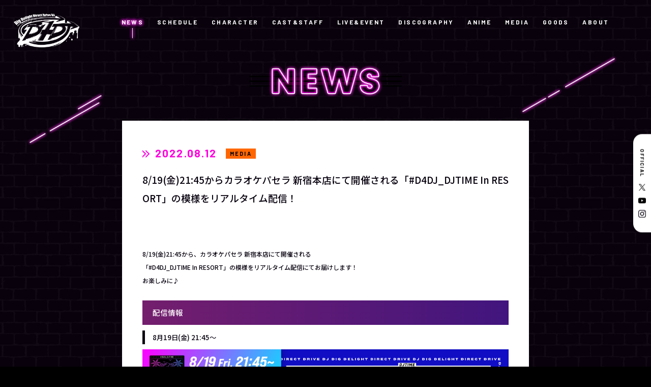

--- FILE ---
content_type: text/html; charset=UTF-8
request_url: https://d4dj-pj.com/news/20220812/post-899
body_size: 37285
content:
<!DOCTYPE html>
<html lang="ja">
  <head>
<!-- Google Tag Manager -->
<script>(function(w,d,s,l,i){w[l]=w[l]||[];w[l].push({'gtm.start':
new Date().getTime(),event:'gtm.js'});var f=d.getElementsByTagName(s)[0],
j=d.createElement(s),dl=l!='dataLayer'?'&l='+l:'';j.async=true;j.src=
'https://www.googletagmanager.com/gtm.js?id='+i+dl;f.parentNode.insertBefore(j,f);
})(window,document,'script','dataLayer','GTM-MP9582LF');</script>
<!-- End Google Tag Manager -->



    <meta charset="utf-8">
    <script type="text/javascript">
      if (navigator.userAgent.indexOf('iPad') > 0) {
      document.write('<meta name="viewport" content="width=1200, maximum-scale=2, user-scalable=yes">');
      }else{
      document.write('<meta name="viewport" content="width=device-width,initial-scale=1.0,maximum-scale=1.0,user-scalable=0">');
      }
    </script>
    <title>8/19(金)21:45からカラオケパセラ 新宿本店にて開催される「#D4DJ_DJTIME In RESORT」の模様をリアルタイム配信！ | NEWS | D4DJ(ディーフォーディージェー)公式サイト</title>
    <meta name='robots' content='max-image-preview:large' />
	<style>img:is([sizes="auto" i], [sizes^="auto," i]) { contain-intrinsic-size: 3000px 1500px }</style>
	<link rel='stylesheet' id='sdm-styles-css' href='https://d4dj-pj.com/wordpress/wp-content/plugins/simple-download-monitor/css/sdm_wp_styles.css?ver=70f687bacbfd38e1401d679d4f697ef5' type='text/css' media='all' />
<style id='classic-theme-styles-inline-css' type='text/css'>
/*! This file is auto-generated */
.wp-block-button__link{color:#fff;background-color:#32373c;border-radius:9999px;box-shadow:none;text-decoration:none;padding:calc(.667em + 2px) calc(1.333em + 2px);font-size:1.125em}.wp-block-file__button{background:#32373c;color:#fff;text-decoration:none}
</style>
<style id='global-styles-inline-css' type='text/css'>
:root{--wp--preset--aspect-ratio--square: 1;--wp--preset--aspect-ratio--4-3: 4/3;--wp--preset--aspect-ratio--3-4: 3/4;--wp--preset--aspect-ratio--3-2: 3/2;--wp--preset--aspect-ratio--2-3: 2/3;--wp--preset--aspect-ratio--16-9: 16/9;--wp--preset--aspect-ratio--9-16: 9/16;--wp--preset--color--black: #000000;--wp--preset--color--cyan-bluish-gray: #abb8c3;--wp--preset--color--white: #ffffff;--wp--preset--color--pale-pink: #f78da7;--wp--preset--color--vivid-red: #cf2e2e;--wp--preset--color--luminous-vivid-orange: #ff6900;--wp--preset--color--luminous-vivid-amber: #fcb900;--wp--preset--color--light-green-cyan: #7bdcb5;--wp--preset--color--vivid-green-cyan: #00d084;--wp--preset--color--pale-cyan-blue: #8ed1fc;--wp--preset--color--vivid-cyan-blue: #0693e3;--wp--preset--color--vivid-purple: #9b51e0;--wp--preset--gradient--vivid-cyan-blue-to-vivid-purple: linear-gradient(135deg,rgba(6,147,227,1) 0%,rgb(155,81,224) 100%);--wp--preset--gradient--light-green-cyan-to-vivid-green-cyan: linear-gradient(135deg,rgb(122,220,180) 0%,rgb(0,208,130) 100%);--wp--preset--gradient--luminous-vivid-amber-to-luminous-vivid-orange: linear-gradient(135deg,rgba(252,185,0,1) 0%,rgba(255,105,0,1) 100%);--wp--preset--gradient--luminous-vivid-orange-to-vivid-red: linear-gradient(135deg,rgba(255,105,0,1) 0%,rgb(207,46,46) 100%);--wp--preset--gradient--very-light-gray-to-cyan-bluish-gray: linear-gradient(135deg,rgb(238,238,238) 0%,rgb(169,184,195) 100%);--wp--preset--gradient--cool-to-warm-spectrum: linear-gradient(135deg,rgb(74,234,220) 0%,rgb(151,120,209) 20%,rgb(207,42,186) 40%,rgb(238,44,130) 60%,rgb(251,105,98) 80%,rgb(254,248,76) 100%);--wp--preset--gradient--blush-light-purple: linear-gradient(135deg,rgb(255,206,236) 0%,rgb(152,150,240) 100%);--wp--preset--gradient--blush-bordeaux: linear-gradient(135deg,rgb(254,205,165) 0%,rgb(254,45,45) 50%,rgb(107,0,62) 100%);--wp--preset--gradient--luminous-dusk: linear-gradient(135deg,rgb(255,203,112) 0%,rgb(199,81,192) 50%,rgb(65,88,208) 100%);--wp--preset--gradient--pale-ocean: linear-gradient(135deg,rgb(255,245,203) 0%,rgb(182,227,212) 50%,rgb(51,167,181) 100%);--wp--preset--gradient--electric-grass: linear-gradient(135deg,rgb(202,248,128) 0%,rgb(113,206,126) 100%);--wp--preset--gradient--midnight: linear-gradient(135deg,rgb(2,3,129) 0%,rgb(40,116,252) 100%);--wp--preset--font-size--small: 13px;--wp--preset--font-size--medium: 20px;--wp--preset--font-size--large: 36px;--wp--preset--font-size--x-large: 42px;--wp--preset--spacing--20: 0.44rem;--wp--preset--spacing--30: 0.67rem;--wp--preset--spacing--40: 1rem;--wp--preset--spacing--50: 1.5rem;--wp--preset--spacing--60: 2.25rem;--wp--preset--spacing--70: 3.38rem;--wp--preset--spacing--80: 5.06rem;--wp--preset--shadow--natural: 6px 6px 9px rgba(0, 0, 0, 0.2);--wp--preset--shadow--deep: 12px 12px 50px rgba(0, 0, 0, 0.4);--wp--preset--shadow--sharp: 6px 6px 0px rgba(0, 0, 0, 0.2);--wp--preset--shadow--outlined: 6px 6px 0px -3px rgba(255, 255, 255, 1), 6px 6px rgba(0, 0, 0, 1);--wp--preset--shadow--crisp: 6px 6px 0px rgba(0, 0, 0, 1);}:where(.is-layout-flex){gap: 0.5em;}:where(.is-layout-grid){gap: 0.5em;}body .is-layout-flex{display: flex;}.is-layout-flex{flex-wrap: wrap;align-items: center;}.is-layout-flex > :is(*, div){margin: 0;}body .is-layout-grid{display: grid;}.is-layout-grid > :is(*, div){margin: 0;}:where(.wp-block-columns.is-layout-flex){gap: 2em;}:where(.wp-block-columns.is-layout-grid){gap: 2em;}:where(.wp-block-post-template.is-layout-flex){gap: 1.25em;}:where(.wp-block-post-template.is-layout-grid){gap: 1.25em;}.has-black-color{color: var(--wp--preset--color--black) !important;}.has-cyan-bluish-gray-color{color: var(--wp--preset--color--cyan-bluish-gray) !important;}.has-white-color{color: var(--wp--preset--color--white) !important;}.has-pale-pink-color{color: var(--wp--preset--color--pale-pink) !important;}.has-vivid-red-color{color: var(--wp--preset--color--vivid-red) !important;}.has-luminous-vivid-orange-color{color: var(--wp--preset--color--luminous-vivid-orange) !important;}.has-luminous-vivid-amber-color{color: var(--wp--preset--color--luminous-vivid-amber) !important;}.has-light-green-cyan-color{color: var(--wp--preset--color--light-green-cyan) !important;}.has-vivid-green-cyan-color{color: var(--wp--preset--color--vivid-green-cyan) !important;}.has-pale-cyan-blue-color{color: var(--wp--preset--color--pale-cyan-blue) !important;}.has-vivid-cyan-blue-color{color: var(--wp--preset--color--vivid-cyan-blue) !important;}.has-vivid-purple-color{color: var(--wp--preset--color--vivid-purple) !important;}.has-black-background-color{background-color: var(--wp--preset--color--black) !important;}.has-cyan-bluish-gray-background-color{background-color: var(--wp--preset--color--cyan-bluish-gray) !important;}.has-white-background-color{background-color: var(--wp--preset--color--white) !important;}.has-pale-pink-background-color{background-color: var(--wp--preset--color--pale-pink) !important;}.has-vivid-red-background-color{background-color: var(--wp--preset--color--vivid-red) !important;}.has-luminous-vivid-orange-background-color{background-color: var(--wp--preset--color--luminous-vivid-orange) !important;}.has-luminous-vivid-amber-background-color{background-color: var(--wp--preset--color--luminous-vivid-amber) !important;}.has-light-green-cyan-background-color{background-color: var(--wp--preset--color--light-green-cyan) !important;}.has-vivid-green-cyan-background-color{background-color: var(--wp--preset--color--vivid-green-cyan) !important;}.has-pale-cyan-blue-background-color{background-color: var(--wp--preset--color--pale-cyan-blue) !important;}.has-vivid-cyan-blue-background-color{background-color: var(--wp--preset--color--vivid-cyan-blue) !important;}.has-vivid-purple-background-color{background-color: var(--wp--preset--color--vivid-purple) !important;}.has-black-border-color{border-color: var(--wp--preset--color--black) !important;}.has-cyan-bluish-gray-border-color{border-color: var(--wp--preset--color--cyan-bluish-gray) !important;}.has-white-border-color{border-color: var(--wp--preset--color--white) !important;}.has-pale-pink-border-color{border-color: var(--wp--preset--color--pale-pink) !important;}.has-vivid-red-border-color{border-color: var(--wp--preset--color--vivid-red) !important;}.has-luminous-vivid-orange-border-color{border-color: var(--wp--preset--color--luminous-vivid-orange) !important;}.has-luminous-vivid-amber-border-color{border-color: var(--wp--preset--color--luminous-vivid-amber) !important;}.has-light-green-cyan-border-color{border-color: var(--wp--preset--color--light-green-cyan) !important;}.has-vivid-green-cyan-border-color{border-color: var(--wp--preset--color--vivid-green-cyan) !important;}.has-pale-cyan-blue-border-color{border-color: var(--wp--preset--color--pale-cyan-blue) !important;}.has-vivid-cyan-blue-border-color{border-color: var(--wp--preset--color--vivid-cyan-blue) !important;}.has-vivid-purple-border-color{border-color: var(--wp--preset--color--vivid-purple) !important;}.has-vivid-cyan-blue-to-vivid-purple-gradient-background{background: var(--wp--preset--gradient--vivid-cyan-blue-to-vivid-purple) !important;}.has-light-green-cyan-to-vivid-green-cyan-gradient-background{background: var(--wp--preset--gradient--light-green-cyan-to-vivid-green-cyan) !important;}.has-luminous-vivid-amber-to-luminous-vivid-orange-gradient-background{background: var(--wp--preset--gradient--luminous-vivid-amber-to-luminous-vivid-orange) !important;}.has-luminous-vivid-orange-to-vivid-red-gradient-background{background: var(--wp--preset--gradient--luminous-vivid-orange-to-vivid-red) !important;}.has-very-light-gray-to-cyan-bluish-gray-gradient-background{background: var(--wp--preset--gradient--very-light-gray-to-cyan-bluish-gray) !important;}.has-cool-to-warm-spectrum-gradient-background{background: var(--wp--preset--gradient--cool-to-warm-spectrum) !important;}.has-blush-light-purple-gradient-background{background: var(--wp--preset--gradient--blush-light-purple) !important;}.has-blush-bordeaux-gradient-background{background: var(--wp--preset--gradient--blush-bordeaux) !important;}.has-luminous-dusk-gradient-background{background: var(--wp--preset--gradient--luminous-dusk) !important;}.has-pale-ocean-gradient-background{background: var(--wp--preset--gradient--pale-ocean) !important;}.has-electric-grass-gradient-background{background: var(--wp--preset--gradient--electric-grass) !important;}.has-midnight-gradient-background{background: var(--wp--preset--gradient--midnight) !important;}.has-small-font-size{font-size: var(--wp--preset--font-size--small) !important;}.has-medium-font-size{font-size: var(--wp--preset--font-size--medium) !important;}.has-large-font-size{font-size: var(--wp--preset--font-size--large) !important;}.has-x-large-font-size{font-size: var(--wp--preset--font-size--x-large) !important;}
:where(.wp-block-post-template.is-layout-flex){gap: 1.25em;}:where(.wp-block-post-template.is-layout-grid){gap: 1.25em;}
:where(.wp-block-columns.is-layout-flex){gap: 2em;}:where(.wp-block-columns.is-layout-grid){gap: 2em;}
:root :where(.wp-block-pullquote){font-size: 1.5em;line-height: 1.6;}
</style>
<link rel='stylesheet' id='jquery.lightbox.min.css-css' href='https://d4dj-pj.com/wordpress/wp-content/plugins/wp-jquery-lightbox/styles/lightbox.min.css?ver=1.4.8.2' type='text/css' media='all' />
<script type="text/javascript" src="https://d4dj-pj.com/wordpress/wp-includes/js/jquery/jquery.min.js?ver=3.7.1" id="jquery-core-js"></script>
<script type="text/javascript" src="https://d4dj-pj.com/wordpress/wp-includes/js/jquery/jquery-migrate.min.js?ver=3.4.1" id="jquery-migrate-js"></script>
<script type="text/javascript" id="sdm-scripts-js-extra">
/* <![CDATA[ */
var sdm_ajax_script = {"ajaxurl":"https:\/\/d4dj-pj.com\/wordpress\/wp-admin\/admin-ajax.php"};
/* ]]> */
</script>
<script type="text/javascript" src="https://d4dj-pj.com/wordpress/wp-content/plugins/simple-download-monitor/js/sdm_wp_scripts.js?ver=70f687bacbfd38e1401d679d4f697ef5" id="sdm-scripts-js"></script>
		<style type="text/css" id="wp-custom-css">
			
/* ▼ NEWS内の Simple Download Monitor の 0 Downloads を非表示 */
.news .sdm_post_download_count {
    display: none !important;
}

/* ▼ NEWS詳細の記事内に出る SHARE ボタン(X / Facebook / LINE)を非表示 */
.sub.news .news-Detail .share {
    display: none !important;
}

/* NEWS内の Simple Download Monitor のタイトル重複を解消（下の方を非表示） */
.news-Detail .sdm_post_title {
    display: none !important;
}		</style>
		    <meta name="keywords" content="株式会社DONUTS,DONUTS,D4DJ,ディーフォーディージェー,DJLIVE">
    <meta name="description" content="DJをテーマにアニメ、ゲーム、声優によるライブなど様々なメディアミックスを展開するDONUTSが送る「D4DJ(ディーフォーディージェー)」公式サイト">
    <meta property="og:url" content="https://d4dj-pj.com/news/20220812/post-899">
    <meta property="og:type" content="website">
    <meta property="og:title" content="8/19(金)21:45からカラオケパセラ 新宿本店にて開催される「#D4DJ_DJTIME In RESORT」の模様をリアルタイム配信！ | NEWS | D4DJ(ディーフォーディージェー)公式サイト">
    <meta property="og:site_name" content="D4DJ(ディーフォーディージェー)公式サイト">
    <meta property="og:description" content="DJをテーマにアニメ、ゲーム、声優によるライブなど様々なメディアミックスを展開するDONUTSが送る「D4DJ(ディーフォーディージェー)」公式サイト">
    <meta property="og:image" content="https://d4dj-pj.com/wordpress/wp-content/themes/d4dj-pj_v2/assets/images/common/ogp_9.png">
    <meta property="og:locale" content="ja_JP">
    <meta property="fb:app_id" content="416619509105933">
    <meta name="twitter:card" content="summary_large_image">
    <meta name="twitter:image" content="https://d4dj-pj.com/wordpress/wp-content/themes/d4dj-pj_v2/assets/images/common/ogp_9.png">
    <link rel="canonical" href="https://d4dj-pj.com/news/20220812/post-899">
    <link rel="shortcut icon" href="https://d4dj-pj.com/wordpress/wp-content/themes/d4dj-pj_v2/assets/images/common/favicon.ico" type="image/vnd.microsoft.icon">
    <link rel="icon" href="https://d4dj-pj.com/wordpress/wp-content/themes/d4dj-pj_v2/assets/images/common/favicon.ico" type="image/vnd.microsoft.icon">
    <link rel="apple-touch-icon" href="https://d4dj-pj.com/wordpress/wp-content/themes/d4dj-pj_v2/assets/images/common/apple-touch-icon.png">
    <link rel="apple-touch-icon" sizes="57x57" href="https://d4dj-pj.com/wordpress/wp-content/themes/d4dj-pj_v2/assets/images/common/apple-touch-icon-57x57.png">
    <link rel="apple-touch-icon" sizes="72x72" href="https://d4dj-pj.com/wordpress/wp-content/themes/d4dj-pj_v2/assets/images/common/apple-touch-icon-72x72.png">
    <link rel="apple-touch-icon" sizes="76x76" href="https://d4dj-pj.com/wordpress/wp-content/themes/d4dj-pj_v2/assets/images/common/apple-touch-icon-76x76.png">
    <link rel="apple-touch-icon" sizes="114x114" href="https://d4dj-pj.com/wordpress/wp-content/themes/d4dj-pj_v2/assets/images/common/apple-touch-icon-114x114.png">
    <link rel="apple-touch-icon" sizes="120x120" href="https://d4dj-pj.com/wordpress/wp-content/themes/d4dj-pj_v2/assets/images/common/apple-touch-icon-120x120.png">
    <link rel="apple-touch-icon" sizes="144x144" href="https://d4dj-pj.com/wordpress/wp-content/themes/d4dj-pj_v2/assets/images/common/apple-touch-icon-144x144.png">
    <link rel="apple-touch-icon" sizes="152x152" href="https://d4dj-pj.com/wordpress/wp-content/themes/d4dj-pj_v2/assets/images/common/apple-touch-icon-152x152.png">
    <link rel="apple-touch-icon" sizes="180x180" href="https://d4dj-pj.com/wordpress/wp-content/themes/d4dj-pj_v2/assets/images/common/apple-touch-icon-180x180.png">
    <link href="https://fonts.googleapis.com/css2?family=Barlow:wght@300;400;700;900&amp;family=Noto+Sans+JP:wght@300;400;500;700;900&amp;display=swap" rel="stylesheet">
    <link rel="stylesheet" href="https://d4dj-pj.com/wordpress/wp-content/themes/d4dj-pj_v2/assets/css/news/style.css?ver=20260120175540">
  </head>
  <body class="sub news preload">
<!-- Google Tag Manager (noscript) -->
<noscript><iframe src="https://www.googletagmanager.com/ns.html?id=GTM-MP9582LF"
height="0" width="0" style="display:none;visibility:hidden"></iframe></noscript>
<!-- End Google Tag Manager (noscript) -->
    <svg display="none">
      <defs>
        <symbol id="icon_arrow" x="0px" y="0px" width="50px" height="83.1px" viewBox="0 0 50 83.1">
          <path d="M2.8,80.2c-3.7-3.8-3.7-9.9,0-13.7l0,0l24.4-25l-24.4-25l0,0c-3.7-3.8-3.7-9.9,0-13.7l0,0c3.5-3.7,9.3-3.8,13-0.3c0.1,0.1,0.2,0.2,0.3,0.3l0,0l31.1,31.9C49,36.5,50,39,50,41.5l0,0c0,2.6-1,5-2.8,6.8l0,0L16.1,80.2c-1.7,1.8-4.1,2.9-6.6,2.9l0,0C6.9,83.1,4.5,82.1,2.8,80.2L2.8,80.2L2.8,80.2z"></path>
        </symbol>
      </defs>
    </svg>
    <svg display="none">
      <defs>
        <symbol id="icon_twitter" x="0px" y="0px" width="250px" height="203.2px" viewBox="0 0 250 203.2">
          <path d="M78.6,203.2c94.3,0,145.9-78.2,145.9-145.9c0-2.2,0-4.4-0.1-6.6c10-7.2,18.7-16.3,25.6-26.6c-9.2,4.1-19.1,6.8-29.5,8.1c10.6-6.3,18.7-16.4,22.6-28.4c-9.9,5.9-20.9,10.1-32.6,12.4C201.2,6.2,187.8,0,173.1,0c-28.3,0-51.3,23-51.3,51.3c0,4,0.5,7.9,1.3,11.7C80.5,60.8,42.7,40.4,17.4,9.4C13,17,10.5,25.8,10.5,35.2c0,17.8,9.1,33.5,22.8,42.7C24.9,77.6,17,75.3,10,71.5c0,0.2,0,0.4,0,0.7c0,24.8,17.7,45.6,41.1,50.3c-4.3,1.2-8.8,1.8-13.5,1.8c-3.3,0-6.5-0.3-9.6-0.9c6.5,20.4,25.5,35.2,47.9,35.6c-17.6,13.8-39.7,22-63.7,22c-4.1,0-8.2-0.2-12.2-0.7C22.7,194.7,49.7,203.2,78.6,203.2"></path>
        </symbol>
      </defs>
    </svg>
    <svg display="none">
      <defs>
        <symbol id="icon_x" x="0px" y="0px" width="52px" height="52px" viewBox="0 0 52 52">
          <path d="M30.9471 22.0185L50.3052 0H45.718L28.9093 19.1183L15.4842 0H0L20.3013 28.9103L0 52H4.58753L22.3379 31.8104L36.5158 52H52L30.9459 22.0185H30.9471ZM24.6638 29.165L22.6069 26.2862L6.24048 3.37917H13.2866L26.4945 21.8658L28.5515 24.7447L45.7201 48.7745H38.674L24.6638 29.1661V29.165Z"></path>
        </symbol>
      </defs>
    </svg>
    <svg display="none">
      <defs>
        <symbol id="icon_youtube" x="0px" y="0px" width="176px" height="124px" viewBox="0 0 176 124">
          <g id="icon_youtube_bg">
            <path d="M172.3,19.4c-2-7.6-8-13.6-15.6-15.7C143,0,88,0,88,0S33,0,19.2,3.7c-7.6,2-13.5,8-15.6,15.7C0,33.2,0,62,0,62s0,28.8,3.7,42.6c2,7.6,8,13.6,15.6,15.7C33,124,88,124,88,124s55,0,68.8-3.7c7.6-2,13.5-8,15.6-15.7C176,90.8,176,62,176,62S176,33.2,172.3,19.4z"></path>
          </g>
          <g id="icon_youtube_arrow">
            <polygon points="70,88.2 116,62 70,35.8"></polygon>
          </g>
        </symbol>
      </defs>
    </svg>
    <svg display="none">
      <defs>
        <symbol id="icon_youtube2" x="0px" y="0px" width="176px" height="124px" viewBox="0 0 176 124">
          <path d="M172.3,19.4c-2-7.6-8-13.6-15.6-15.7C143,0,88,0,88,0S33,0,19.2,3.7c-7.6,2-13.5,8-15.6,15.7C0,33.2,0,62,0,62s0,28.8,3.7,42.6c2,7.6,8,13.6,15.6,15.7C33,124,88,124,88,124s55,0,68.8-3.7c7.6-2,13.5-8,15.6-15.7C176,90.8,176,62,176,62S176,33.2,172.3,19.4z M70,88.2V35.8L116,62L70,88.2z"></path>
        </symbol>
      </defs>
    </svg>
    <svg display="none">
      <defs>
        <symbol id="icon_tiktok" x="0px" y="0px" width="250px" height="203.2px" viewBox="0 0 250 203.2">
          <path d="M78.6,203.2c94.3,0,145.9-78.2,145.9-145.9c0-2.2,0-4.4-0.1-6.6c10-7.2,18.7-16.3,25.6-26.6c-9.2,4.1-19.1,6.8-29.5,8.1c10.6-6.3,18.7-16.4,22.6-28.4c-9.9,5.9-20.9,10.1-32.6,12.4C201.2,6.2,187.8,0,173.1,0c-28.3,0-51.3,23-51.3,51.3c0,4,0.5,7.9,1.3,11.7C80.5,60.8,42.7,40.4,17.4,9.4C13,17,10.5,25.8,10.5,35.2c0,17.8,9.1,33.5,22.8,42.7C24.9,77.6,17,75.3,10,71.5c0,0.2,0,0.4,0,0.7c0,24.8,17.7,45.6,41.1,50.3c-4.3,1.2-8.8,1.8-13.5,1.8c-3.3,0-6.5-0.3-9.6-0.9c6.5,20.4,25.5,35.2,47.9,35.6c-17.6,13.8-39.7,22-63.7,22c-4.1,0-8.2-0.2-12.2-0.7C22.7,194.7,49.7,203.2,78.6,203.2"></path>
        </symbol>
      </defs>
    </svg>
    <div class="st-Wrapper">
      
      
<header class="st-Header pc_hidden" id="st-Header">
  <div class="st-Header_Content">
    <div class="st-Header_Logo">
      <p><a href="/"><img src="https://d4dj-pj.com/wordpress/wp-content/themes/d4dj-pj_v2/assets/images/common/logo_d4dj_white.png" width="794" height="410" alt="D4DJ"/></a></p>
    </div>
    <div class="st-Header_Hamburger">
      <div><span></span><span></span></div>
    </div>
    <div class="st-Header_Nav">
      <div>
        <nav>
          <div class="globalnav">
            <ul>
              <li class=""><a href="/">HOME</a></li>
              <li class="current"><a href="/news/">NEWS</a></li>
              <li class=""><a href="/schedule/">SCHEDULE</a></li>
              <li class=""><a href="/character/">CHARACTER</a></li>
              <li class=""><a href="/cast-staf/">CAST&STAFF</a></li>
              <li class=""><a href="/live-event/">LIVE&EVENT</a></li>
              <li class=""><a href="/discography/">DISCOGRAPHY</a></li>
              <li class=""><a href="/anime/">ANIME</a></li>
              <li class=""><a href="/media/">MEDIA</a></li>
              <li class=""><a href="/goods/">GOODS</a></li>
              <li class=""><a href="/about/">ABOUT</a></li>
            </ul>
          </div>
          <div class="sns">
            <ul>
              <li class="official-x"><a href="https://twitter.com/D4DJ_pj" target="_blank">
                  <svg class="icon_x" x="0px" y="0px" width="250px" height="250px" viewBox="0 0 52 52">
                    <use fill="#fff" xlink:href="#icon_x"></use>
                  </svg></a></li>
              <li class="youtube"><a href="https://www.youtube.com/channel/UCNWWdKniJyzQA3RiJ5LMoVw" target="_blank">
                  <svg class="icon_youtube2" x="0px" y="0px" width="176px" height="124px" viewBox="0 0 176 124">
                    <use fill="#fff" xlink:href="#icon_youtube2"></use>
                  </svg></a></li>
              <li class="instagram"><a href="https://www.instagram.com/d4dj_official/" target="_blank"><img src="https://d4dj-pj.com/wordpress/wp-content/themes/d4dj-pj_v2/assets/images/common/icon_instagram_white.png" width="175" height="175" alt="Instagram"/></a></li>
            </ul>
          </div>
          <div class="language">
            <ul>
              <li><a href="https://d4dj-pj.com/">JP</a></li>
              <li><a href="https://en.d4dj-pj.com/" target="_blank">EN</a></li>
            </ul>
          </div>
        </nav>
      </div>
    </div>
  </div>
</header>      
      
      
<div class="sw-SubHeader pc_b" id="sw-SubHeader">
  <div class="sw-SubHeader_Content">
    <div class="sw-SubHeader_Logo">
      <p><a href="/"><img src="https://d4dj-pj.com/wordpress/wp-content/themes/d4dj-pj_v2/assets/images/common/logo_d4dj_white.png" width="794" height="410" alt="D4DJ"/></a></p>
    </div>
    <div class="sw-SubHeader_Navi">
      <nav class="globalnavi">
        <ul>
          <li class="current"><a href="/news/">NEWS</a></li>
          <li class=""><a href="/schedule/">SCHEDULE</a></li>
          <li class=""><a href="/character/">CHARACTER</a></li>
          <li class=""><a href="/cast-staf/">CAST&STAFF</a></li>
          <li class=""><a href="/live-event/">LIVE&EVENT</a></li>
          <li class=""><a href="/discography/">DISCOGRAPHY</a></li>
          <li class=""><a href="/anime/">ANIME</a></li>
          <li class=""><a href="/media/">MEDIA</a></li>
          <li class=""><a href="/goods/">GOODS</a></li>
          <li class=""><a href="/about/">ABOUT</a></li>
        </ul>
      </nav>
    </div>
  </div>
</div>      
      <div class="sub-Wrapper news-Wrapper">
        <div class="sub-Heading news-Heading">
          <p><img class="pc_i" src="https://d4dj-pj.com/wordpress/wp-content/themes/d4dj-pj_v2/assets/images/pc/news/ttl_news.png" alt="NEWS"><img class="sp_i" src="https://d4dj-pj.com/wordpress/wp-content/themes/d4dj-pj_v2/assets/images/sp/news/ttl_news.png" alt="NEWS"></p>
        </div>
        <div class="sub-Body news-Body">
          <div class="news-Detail">
            <div class="detail">              <div class="article">
                <div class="heading">
                  <div class="date"><span class="icon">
                      <svg viewBox="0 0 83.77 87.02" xmlns="http://www.w3.org/2000/svg">
                        <g fill="#ff00df" stroke="#ff00df" stroke-width="4px">
                          <path d="m0 0v13.31l30.2 30.21-30.2 30.18v13.32l43.51-43.5z"></path>
                          <path d="m40.26 0v13.31l30.2 30.21-30.2 30.18v13.32l43.51-43.5z"></path>
                        </g>
                      </svg></span>
                    <p>2022.08.12</p>
                  </div>                  <div class="category media">
                    <p>MEDIA</p>
                  </div>
                  <h1 class="title">8/19(金)21:45からカラオケパセラ 新宿本店にて開催される「#D4DJ_DJTIME In RESORT」の模様をリアルタイム配信！</h1>
                </div>
                <div class="body">
                  <div class="content"><p>&nbsp;</p>
<p>8/19(金)21:45から、カラオケパセラ 新宿本店にて開催される</p>
<p>「#D4DJ_DJTIME In RESORT」の模様をリアルタイム配信にてお届けします！</p>
<p>お楽しみに♪</p>
<p>&nbsp;</p>
<h2>配信情報</h2>
<h3>8月19日(金) 21:45～</h3>
<p><img fetchpriority="high" decoding="async" class="aligncenter size-full wp-image-9399" src="https://d4dj-pj.com/wordpress/wp-content/uploads/2022/08/220819_DJTIME-2.png" alt="" width="1921" height="1081" /></p>
<p>※アーカイブはございません。</p>
<p>&nbsp;</p>
<h2>視聴方法</h2>
<h3>配信媒体</h3>
<p class="content"><a href="https://www.youtube.com/channel/UCNWWdKniJyzQA3RiJ5LMoVw" target="_blank" rel="noopener noreferrer">YouTube「D4DJチャンネル」</a></p>
<p>&nbsp;</p>
<p>※各放送開始時間は都合により変更となる場合がございます。予めご了承ください。</p>
</div>
                  <div class="share">
                    <p>SHARE</p>
                    <ul>
                      <li class="official-x"><a href="http://twitter.com/share?url=https://d4dj-pj.com/news/20220812/post-899&amp;text=8%2F19%28%E9%87%91%2921%3A45%E3%81%8B%E3%82%89%E3%82%AB%E3%83%A9%E3%82%AA%E3%82%B1%E3%83%91%E3%82%BB%E3%83%A9+%E6%96%B0%E5%AE%BF%E6%9C%AC%E5%BA%97%E3%81%AB%E3%81%A6%E9%96%8B%E5%82%AC%E3%81%95%E3%82%8C%E3%82%8B%E3%80%8C%23D4DJ_DJTIME+In+RESORT%E3%80%8D%E3%81%AE%E6%A8%A1%E6%A7%98%E3%82%92%E3%83%AA%E3%82%A2%E3%83%AB%E3%82%BF%E3%82%A4%E3%83%A0%E9%85%8D%E4%BF%A1%EF%BC%81" onclick="javascript:window.open(this.href, '', 'menubar=no,toolbar=no,resizable=yes,scrollbars=yes,height=300,width=600');return false;"><img src="https://d4dj-pj.com/wordpress/wp-content/themes/d4dj-pj_v2/assets/images/common/btn_x.png" alt="Twitter" width="90" height="90"></a></li>
                      <li class="facebook"><a href="http://www.facebook.com/share.php?u=https://d4dj-pj.com/news/20220812/post-899" onclick="window.open(encodeURI(decodeURI(this.href)), 'FBwindow', 'width=554, height=470, menubar=no, toolbar=no, scrollbars=yes'); return false;" rel="nofollow"><img src="https://d4dj-pj.com/wordpress/wp-content/themes/d4dj-pj_v2/assets/images/common/btn_facebook.png" alt="Facebook" width="90" height="90"></a></li>
                      <li class="line"><a href="http://line.me/R/msg/text/?8%2F19%28%E9%87%91%2921%3A45%E3%81%8B%E3%82%89%E3%82%AB%E3%83%A9%E3%82%AA%E3%82%B1%E3%83%91%E3%82%BB%E3%83%A9%20%E6%96%B0%E5%AE%BF%E6%9C%AC%E5%BA%97%E3%81%AB%E3%81%A6%E9%96%8B%E5%82%AC%E3%81%95%E3%82%8C%E3%82%8B%E3%80%8C%23D4DJ_DJTIME%20In%20RESORT%E3%80%8D%E3%81%AE%E6%A8%A1%E6%A7%98%E3%82%92%E3%83%AA%E3%82%A2%E3%83%AB%E3%82%BF%E3%82%A4%E3%83%A0%E9%85%8D%E4%BF%A1%EF%BC%81https://d4dj-pj.com/news/20220812/post-899" target="_blank"><img src="https://d4dj-pj.com/wordpress/wp-content/themes/d4dj-pj_v2/assets/images/common/btn_line.png" alt="LINE" width="90" height="90"></a></li>
                    </ul>
                  </div>
                </div>
              </div>
              <div class="pagenavi">                <div class="prev"><a href="https://d4dj-pj.com/news/20220812/post-898" rel="prev"><span>PREV</span></a></div>                <div class="archives"><a href="/news/"><span>BACK TO LIST</span></a></div>                <div class="next"><a href="https://d4dj-pj.com/news/20220813/post-901" rel="next"><span>NEXT</span></a></div>              </div>            </div>
          </div>
        </div>
      </div>
      
<footer class="st-Footer" id="st-Footer">
  <div class="st-Footer_Content">
    <div class="st-Footer_Nav">
      <nav class="globalnav">
        <ul>
          <li class=""><a href="/">HOME</a></li>
          <li class="current"><a href="/news/">NEWS</a></li>
          <li class=""><a href="/schedule/">SCHEDULE</a></li>
          <li class=""><a href="/character/">CHARACTER</a></li>
          <li class=""><a href="/cast-staf/">CAST&STAFF</a></li>
          <li class=""><a href="/live-event/">LIVE&EVENT</a></li>
          <li class=""><a href="/discography/">DISCOGRAPHY</a></li>
          <li class=""><a href="/anime/">ANIME</a></li>
          <li class=""><a href="/media/">MEDIA</a></li>
          <li class=""><a href="/goods/">GOODS</a></li>
          <li class=""><a href="/about/">ABOUT</a></li>
        </ul>
      </nav>
    </div>
    <div class="st-Footer_Share">
      <p>SHARE</p>
      <ul>
        <li class="official-x"><a href="http://twitter.com/share?url=https://d4dj-pj.com&amp;text=D4DJ%28%E3%83%87%E3%82%A3%E3%83%BC%E3%83%95%E3%82%A9%E3%83%BC%E3%83%87%E3%82%A3%E3%83%BC%E3%82%B8%E3%82%A7%E3%83%BC%29%E5%85%AC%E5%BC%8F%E3%82%B5%E3%82%A4%E3%83%88" onclick="javascript:window.open(this.href, '', 'menubar=no,toolbar=no,resizable=yes,scrollbars=yes,height=300,width=600');return false;"><img src="https://d4dj-pj.com/wordpress/wp-content/themes/d4dj-pj_v2/assets/images/common/btn_x_white.png" width="90" height="90" alt="X"/></a></li>
        <li class="facebook"><a href="http://www.facebook.com/share.php?u=https://d4dj-pj.com" onclick="window.open(encodeURI(decodeURI(this.href)), 'FBwindow', 'width=554, height=470, menubar=no, toolbar=no, scrollbars=yes'); return false;" rel="nofollow"><img src="https://d4dj-pj.com/wordpress/wp-content/themes/d4dj-pj_v2/assets/images/common/btn_facebook.png" width="90" height="90" alt="Facebook"/></a></li>
        <li class="line"><a href="http://line.me/R/msg/text/?D4DJ%28%E3%83%87%E3%82%A3%E3%83%BC%E3%83%95%E3%82%A9%E3%83%BC%E3%83%87%E3%82%A3%E3%83%BC%E3%82%B8%E3%82%A7%E3%83%BC%29%E5%85%AC%E5%BC%8F%E3%82%B5%E3%82%A4%E3%83%88https://d4dj-pj.com" target="_blank"><img src="https://d4dj-pj.com/wordpress/wp-content/themes/d4dj-pj_v2/assets/images/common/btn_line.png" width="90" height="90" alt="LINE"/></a></li>
      </ul>
    </div>
    <div class="st-Footer_Sns">
      <ul>
        <li class="official-x"><a href="https://twitter.com/D4DJ_pj" target="_blank"><span>
              <svg class="icon_x" x="0px" y="0px" width="52px" height="52px" viewBox="0 0 52 52">
                <use fill="#000" xlink:href="#icon_x"></use>
              </svg>プロジェクト公式X</span>
            <svg class="icon_arrow" x="0px" y="0px" width="50px" height="83.1px" viewBox="0 0 50 83.1">
              <use fill="#000" xlink:href="#icon_arrow"></use>
            </svg></a></li>
        <li class="youtube"><a href="https://www.youtube.com/channel/UCNWWdKniJyzQA3RiJ5LMoVw" target="_blank"><span>
              <svg class="icon_youtube" x="0px" y="0px" width="176px" height="124px" viewBox="0 0 176 124">
                <use xlink:href="#icon_youtube"></use>
                <use class="icon_youtube_bg" fill="#f00" xlink:href="#icon_youtube_bg"></use>
                <use class="icon_youtube_arrow" fill="#fff" xlink:href="#icon_youtube_arrow"></use>
              </svg>公式YouTubeチャンネル</span>
            <svg class="icon_arrow" x="0px" y="0px" width="50px" height="83.1px" viewBox="0 0 50 83.1">
              <use fill="#000" xlink:href="#icon_arrow"></use>
            </svg></a></li>
        <li class="instagram"><a href="https://www.instagram.com/d4dj_official/" target="_blank"><span><span class="icon_instagram"><img src="https://d4dj-pj.com/wordpress/wp-content/themes/d4dj-pj_v2/assets/images/common/icon_instagram.png" width="175" height="175" alt="Instagram"/></span>公式Instagram</span>
            <svg class="icon_arrow" x="0px" y="0px" width="50px" height="83.1px" viewBox="0 0 50 83.1">
              <use fill="#000" xlink:href="#icon_arrow"></use>
            </svg></a></li>
        <li class="tiktok"><a href="https://www.tiktok.com/@d4dj_bmusic" target="_blank"><span><span class="icon_tiktok"><img src="https://d4dj-pj.com/wordpress/wp-content/themes/d4dj-pj_v2/assets/images/common/icon_tiktok.png" width="175" height="175" alt="TikTok"/></span>公式TikTok</span>
            <svg class="icon_arrow" x="0px" y="0px" width="50px" height="83.1px" viewBox="0 0 50 83.1">
              <use fill="#000" xlink:href="#icon_arrow"></use>
            </svg></a></li>
      </ul>
    </div>
    <div class="st-Footer_Logo">
      <ul>
        <li class="donuts"><a href="https://www.donuts.ne.jp/" target="_blank"><img src="https://d4dj-pj.com/wordpress/wp-content/themes/d4dj-pj_v2//logo_donuts.png" alt="DONUTS"/></a></li>
      </ul>
    </div>
    <div class="st-Footer_Language">
      <ul>
        <li><a href="https://d4dj-pj.com/">JP</a></li>
        <li><a href="https://en.d4dj-pj.com/" target="_blank">EN</a></li>
      </ul>
    </div>
    <div class="st-Footer_Bottom">
      <ul>
        <li><a href="https://d4dj-pj.com/news/20210604/post-616">コンテンツ利用ガイドライン</a></li>
        <li><a href="https://d4dj-pj.com/news/20200101/post-792">お問い合わせ</a></li>
        <li><a href="https://www.donuts.ne.jp/privacy/" target="_blank">プライバシーポリシー</a></li>
      </ul>
      <div class="copyright">
        <p>&copy; 2020 DONUTS Co. Ltd. All Rights Reserved.</p>
      </div>
    </div>
  </div>
</footer>      
      
      
<div class="sw-Sns pc_b is-visible">
  <p><span>OFFICIAL</span></p>
  <ul>
    <li class="official-x"><a href="https://twitter.com/D4DJ_pj" target="_blank">
        <svg class="icon_x" x="0px" y="0px" width="176px" height="176px" viewBox="0 0 52 52">
          <use fill="#000" xlink:href="#icon_x"></use>
        </svg></a></li>
    <li class="youtube"><a href="https://www.youtube.com/channel/UCNWWdKniJyzQA3RiJ5LMoVw" target="_blank">
        <svg class="icon_youtube" x="0px" y="0px" width="176px" height="124px" viewBox="0 0 176 124">
          <use xlink:href="#icon_youtube"></use>
          <use class="icon_youtube_bg" fill="#000" xlink:href="#icon_youtube_bg"></use>
          <use class="icon_youtube_arrow" fill="#fff" xlink:href="#icon_youtube_arrow"></use>
        </svg></a></li>
    <li class="instagram"><a href="https://www.instagram.com/d4dj_official/" target="_blank"><span><img class="icon_instagram" src="https://d4dj-pj.com/wordpress/wp-content/themes/d4dj-pj_v2/assets/images/common/icon_instagram_black.png" width="175" height="175" alt="Instagram"/></span></a></li>
  </ul>
</div>      
      <div class="sw-BackToTop"><a href="#"><img src="https://d4dj-pj.com/wordpress/wp-content/themes/d4dj-pj_v2/assets/images/common/btn_back-to-top.png" width="148" height="74" alt=""></a></div>
    </div>
    <script src="https://d4dj-pj.com/wordpress/wp-content/themes/d4dj-pj_v2/assets/js/news/lib.js?ver=20260120175540"></script>
    <script src="https://d4dj-pj.com/wordpress/wp-content/themes/d4dj-pj_v2/assets/js/news/app.bundle.js?ver=20260120175540"></script>
    <script type="speculationrules">
{"prefetch":[{"source":"document","where":{"and":[{"href_matches":"\/*"},{"not":{"href_matches":["\/wordpress\/wp-*.php","\/wordpress\/wp-admin\/*","\/wordpress\/wp-content\/uploads\/*","\/wordpress\/wp-content\/*","\/wordpress\/wp-content\/plugins\/*","\/wordpress\/wp-content\/themes\/d4dj-pj_v2\/*","\/*\\?(.+)"]}},{"not":{"selector_matches":"a[rel~=\"nofollow\"]"}},{"not":{"selector_matches":".no-prefetch, .no-prefetch a"}}]},"eagerness":"conservative"}]}
</script>
<script type="text/javascript" src="https://d4dj-pj.com/wordpress/wp-content/plugins/wp-jquery-lightbox/jquery.touchwipe.min.js?ver=1.4.8.2" id="wp-jquery-lightbox-swipe-js"></script>
<script type="text/javascript" id="wp-jquery-lightbox-js-extra">
/* <![CDATA[ */
var JQLBSettings = {"showTitle":"1","showCaption":"1","showNumbers":"1","fitToScreen":"1","resizeSpeed":"400","showDownload":"0","navbarOnTop":"0","marginSize":"0","slideshowSpeed":"4000","prevLinkTitle":"\u524d\u306e\u753b\u50cf","nextLinkTitle":"\u6b21\u306e\u753b\u50cf","closeTitle":"\u30ae\u30e3\u30e9\u30ea\u30fc\u3092\u9589\u3058\u308b","image":"\u753b\u50cf ","of":"\u306e","download":"\u30c0\u30a6\u30f3\u30ed\u30fc\u30c9","pause":"(pause slideshow)","play":"(play slideshow)"};
/* ]]> */
</script>
<script type="text/javascript" src="https://d4dj-pj.com/wordpress/wp-content/plugins/wp-jquery-lightbox/jquery.lightbox.min.js?ver=1.4.8.2" id="wp-jquery-lightbox-js"></script>
  </body>
</html>

--- FILE ---
content_type: application/javascript
request_url: https://d4dj-pj.com/wordpress/wp-content/themes/d4dj-pj_v2/assets/js/news/app.bundle.js?ver=20260120175540
body_size: 4711
content:
!function(e){var n={};function t(o){if(n[o])return n[o].exports;var i=n[o]={i:o,l:!1,exports:{}};return e[o].call(i.exports,i,i.exports,t),i.l=!0,i.exports}t.m=e,t.c=n,t.d=function(e,n,o){t.o(e,n)||Object.defineProperty(e,n,{enumerable:!0,get:o})},t.r=function(e){"undefined"!=typeof Symbol&&Symbol.toStringTag&&Object.defineProperty(e,Symbol.toStringTag,{value:"Module"}),Object.defineProperty(e,"__esModule",{value:!0})},t.t=function(e,n){if(1&n&&(e=t(e)),8&n)return e;if(4&n&&"object"==typeof e&&e&&e.__esModule)return e;var o=Object.create(null);if(t.r(o),Object.defineProperty(o,"default",{enumerable:!0,value:e}),2&n&&"string"!=typeof e)for(var i in e)t.d(o,i,function(n){return e[n]}.bind(null,i));return o},t.n=function(e){var n=e&&e.__esModule?function(){return e.default}:function(){return e};return t.d(n,"a",n),n},t.o=function(e,n){return Object.prototype.hasOwnProperty.call(e,n)},t.p="",t(t.s=11)}({0:function(e,n,t){"use strict";t.d(n,"e",(function(){return r})),t.d(n,"d",(function(){return a})),t.d(n,"j",(function(){return l})),t.d(n,"f",(function(){return c})),t.d(n,"c",(function(){return u})),t.d(n,"a",(function(){return d})),t.d(n,"b",(function(){return s})),t.d(n,"g",(function(){return f})),t.d(n,"h",(function(){return p})),t.d(n,"k",(function(){return w})),t.d(n,"i",(function(){return h}));var o=$(window),i=o.width(),r=(o.height(),location.href,function(){$(window).on("load",(function(){$(".sw-Loading").addClass("is-load")}))}),a=function(){var e=$(".st-Header"),n=$(".st-Header_Hamburger"),t=$(".st-Header_Navi nav ul li").find("a");n.each((function(){$(this).on("click",(function(){return e.toggleClass("opened"),!1}))})),t.on("click",(function(){e.removeClass("opened")}))},l=function(){var e=new ScrollMagic.Controller,n=new ScrollMagic.Scene({duration:t()}).setClassToggle(".st-Header","pc_hidden").addTo(e);function t(){return 2*$(".sw-SubHeader_Logo").offset().top+$(".sw-SubHeader_Logo").height()}n.on("enter",(function(e){o.width()>1024&&$(".st-Header").hasClass("opened")&&$(".st-Header").removeClass("opened")})),$(window).on("resize",(function(){n.duration(t())}))},c=function(){var e=$(".sw-BackToTop");e.css({visibility:"hidden",opacity:0}),$(window).scroll((function(){$(this).scrollTop()>100?e.css({visibility:"visible",opacity:1}):e.css({visibility:"hidden",opacity:0})})),e.click((function(){return $("body,html").animate({scrollTop:0},1e3),!1}))},u=function(){$(window).on("load",(function(){var e=$(location).attr("href");if(-1==e.indexOf("?id="));else{var n,t=e.split("?id="),o="#"+t[t.length-1],r=$(o);n=i>1199?r.offset().top-.052*i:r.offset().top-.1953125*i,$("html, body").animate({scrollTop:n},1e3,"swing")}}))},s=function(){var e=$(".st-Header_Navi").find("li"),n=location.hash;e.removeClass("current"),n?e.each((function(){var e=$(this).children("a").attr("href");n===e&&$(this).addClass("current")})):e.eq(0).addClass("current")},d=function(){$("a[href^=#]").click((function(){var e=$(this).attr("href"),n=$("#"==e||""==e?"html":e),t=n.offset().top;t=i>1199?n.offset().top-.052*i:n.offset().top-.1953125*i,$("html, body").animate({scrollTop:t},1e3,"swing"),setTimeout((function(){s()}),100)}))},f=function(){$(window).on("load",(function(){$("body").removeClass("preload")}))},p=function(){var e=0;$(window).on("resize",(function(){$("body").addClass("resizing"),e>0&&clearTimeout(e),e=setTimeout((function(){$("body").removeClass("resizing")}),100)}))},w=function(){var e=$(".sw-Movie_Modal"),n=$(".sw-Movie_Modal-Iframe");$(".js-Youtube").on("click",(function(){$(this).blur();var t=$(this).attr("data-youtube");return n.append('<iframe width="900" height="506" src="https://www.youtube.com/embed/'+t+'?rel=0&amp;autoplay=1" frameborder="0" allow="autoplay; encrypted-media" allowfullscreen" frameborder="0"></iframe>'),e.stop().fadeIn(400),!1})),$(".sw-Movie_Modal-Overlay,.sw-Movie_Modal-Close").on("click",(function(){e.stop().fadeOut(400,(function(){n.children("iframe").remove()}))}))},h=function(){var e=new ScrollMagic.Controller,n=document.querySelectorAll(".js-scrollAnimation");Array.prototype.slice.call(n).forEach((function(n){new ScrollMagic.Scene({triggerElement:n,triggerHook:.8}).setClassToggle(n,"is-animated").addTo(e)}))}},11:function(e,n,t){"use strict";t.r(n);var o=t(0),i=$(window),r=i.width();i.height(),window.matchMedia("screen and (max-width: 1024px)");Object(o.e)(),Object(o.f)(),Object(o.d)(),Object(o.j)(),Object(o.a)(),Object(o.g)(),Object(o.h)();!function(){$(window).on("load",(function(){r>1024?$(".ellipsis p").trunk8({fill:"…",lines:3}):$(".ellipsis p").trunk8({fill:"…",lines:4})}));var e=0;$(window).on("resize",(function(){e>0&&clearTimeout(e),e=setTimeout((function(){i.width()>1024?$(".ellipsis p").trunk8({fill:"…",lines:3}):$(".ellipsis p").trunk8({fill:"…",lines:4})}),100)}))}()}});